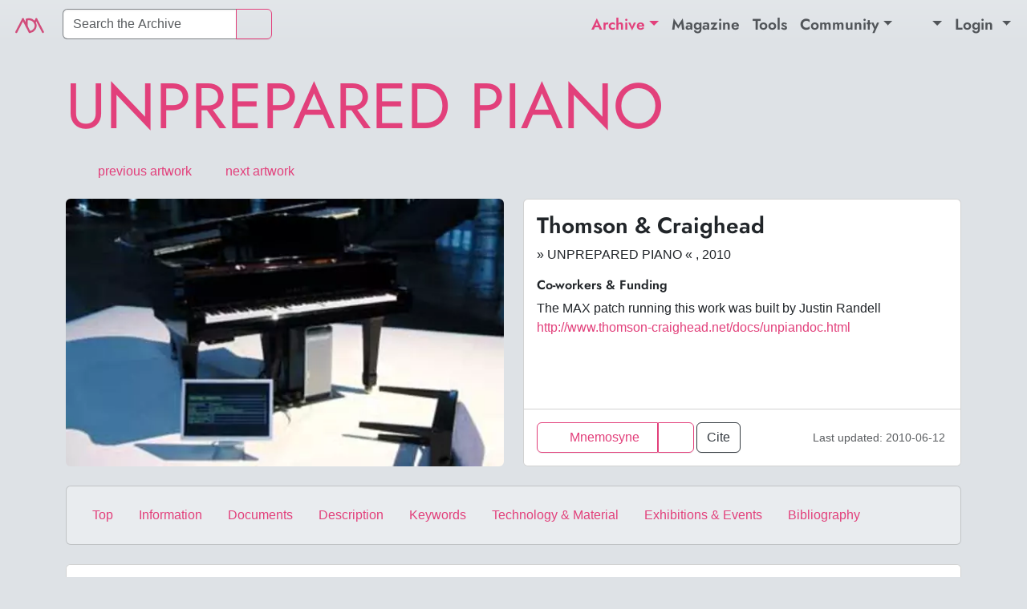

--- FILE ---
content_type: text/html;charset=utf-8
request_url: https://digitalartarchive.at/database/work/2277/
body_size: 5306
content:
<!DOCTYPE html>
<html lang="en-US">
	<head>
		<meta charset="utf-8">
		<!--
	:::::::::::::::::::::::::::::::::::::::::::::::::::::::::::::::::::::::::::::::::
	::::                   copyright: ARCHIVE of DIGITAL ART                     ::::
	:::::::::::::::::::::::::::::::::::::::::::::::::::::::::::::::::::::::::::::::::
	This website is powered by TYPO3 - inspiring people to share!
	TYPO3 is a free open source Content Management Framework initially created by Kasper Skaarhoj and licensed under GNU/GPL.
	TYPO3 is copyright 1998 - 2025 of Kasper Skaarhoj. Extensions are copyright of their respective owners.
	Information and contribution at https://typo3.org/
-->
		<base href="https://digitalartarchive.at/">
		<title>UNPREPARED PIANO - ADA | Archive of Digital Art</title>
		<meta property="og:title" content="UNPREPARED PIANO">
		<link rel="canonical" href="https://digitalartarchive.at/database/work/2277/">
		<meta name="viewport" content="width=device-width, initial-scale=1, shrink-to-fit=no">
		<meta name="theme-color" content="#E2407B">
		<meta name="keywords" content="virtual art,media art,art,database">
		<meta name="description" content="The Archive of Digital Art">
		<meta name="copyright" content="© Archive of Digital Art">
		<meta name="robots" content="index,follow">
		<meta name="language" content="en">
		<link rel="stylesheet" type="text/css" href="typo3temp/compressor/merged-MTYzNTcwMTE2Mw.css?1763334476" media="all">
		<script src="typo3temp/compressor/bootstrap.bundle.min-MTk0MzM4MDU0.js?1730819441" type="text/javascript" defer="defer"></script>
		<script src="typo3temp/compressor/merged-ODA2NDc0NzU5.js?1732631633" type="text/javascript" defer="defer"></script>
		<link rel="icon" sizes="16x16 32x32 64x64" type="image/vnd.microsoft.icon" href="/typo3conf/ext/va_style/Resources/Public/Images/v2/icon.ico?1690888931">
		<link rel="icon" sizes="any" type="image/svg+xml" href="/typo3conf/ext/va_style/Resources/Public/Images/v2/square.svg?1690888931">
		<link rel="icon" sizes="16x16" type="image/png" href="/typo3conf/ext/va_style/Resources/Public/Images/v2/icon_16.png?1690888931">
		<link rel="icon" sizes="32x32" type="image/png" href="/typo3conf/ext/va_style/Resources/Public/Images/v2/icon_32.png?1690888931">
		<link rel="icon" sizes="64x64" type="image/png" href="/typo3conf/ext/va_style/Resources/Public/Images/v2/icon_64.png?1690888931">
		<meta property="og:image:type" content="image/webp">
		<meta property="og:image:width" content="1200">
		<meta property="og:image:height" content="600">
		<meta property="og:image" content="/typo3conf/ext/va_style/Resources/Public/Images/v2/wide.webp?1690888931">
		<meta property="og:type" content="website">
		<meta property="og:locale" content="en_US">
		<meta property="og:site_name" content="ADA | Archive of Digital Art">
		<link rel="canonical" href="https://digitalartarchive.at/database/work/2277/"> </head>
	<body id="db">
		<header>
			<nav class="navbar sticky navbar-expand-md">
				<div class="container-fluid"> <a class="navbar-brand" title="Home" href="home/"> <img width="50" height="auto" src="typo3conf/ext/va_style/Resources/Public/Images/v2/logo7p.svg?1678792382" alt="ADA Logo"> </a>
					<button class="navbar-toggler text-primary" type="button" data-bs-toggle="collapse" data-bs-target="#navbarSupportedContent" aria-controls="navbarSupportedContent" aria-expanded="false" aria-label="Toggle navigation"> <span class="icon" data-icon="menu"></span> </button>
					<div class="collapse navbar-collapse" id="navbarSupportedContent">
						<div class="form-inline my-0 mr-lg-2">
							<form name="form_kesearch_pi1" class="my-0" method="get" action="archive/search/">
								<div class="input-group"> <input type="search" class="form-control border-dark border-opacity-50" placeholder="Search the Archive" aria-label="Search" name="tx_kesearch_pi1[sword]">
									<button class="btn btn-outline-primary" type="submit"> <span class="icon" data-icon="search">Search</span> </button>
									 </div>
								 </form>
							 </div>
						<ul class="navbar-nav ms-auto">
							<li class="nav-item dropdown"><a href="archive/search/" class="nav-link dropdown-toggle active" role="button" data-bs-toggle="dropdown">Archive</a>
								<div class="dropdown-menu"><a href="archive/search/" class="dropdown-item">Search</a><a href="archive/artist-index/" class="dropdown-item">Artist Index</a><a href="archive/institution-index/" class="dropdown-item">Institution Index</a><a href="archive/keywords/" class="dropdown-item">Thesaurus</a>
									<div class="dropdown-divider">[Default Title]</div>
									<a href="archive/help/" class="dropdown-item">ADA Help</a><a href="archive/about/" class="dropdown-item">About</a></div>
								<span class="visually-hidden">(current)</span></li>
							<li class="nav-item"><a href="magazine/" class="nav-link">Magazine</a></li>
							<li class="nav-item"><a href="tools/" class="nav-link">Tools</a></li>
							<li class="nav-item dropdown"><a href="community/feedback/" class="nav-link dropdown-toggle" role="button" data-bs-toggle="dropdown">Community</a>
								<div class="dropdown-menu"><a href="community/feedback/" class="dropdown-item">Feedback</a><a href="community/join/" class="dropdown-item">Join</a></div>
							</li>
							 </ul>
						<div class="navbar-nav dropdown"> <a class="nav-link dropdown-toggle" title="Theme" href="#" id="themeDropdown" role="button" data-bs-toggle="dropdown" aria-haspopup="true" aria-expanded="false">
								<div class="icon-wrap"> <span class="icon" data-icon="theme">Theme</span> <span class="icon-text d-md-none me-0">Theme</span> </div>
								 </a>
							<div class="dropdown-menu dropdown-menu-end" aria-labelledby="themeDropdown">
								<button class="dropdown-item" role="button" data-va-toggle="theme-set" data-va-theme="light">
									<div class="icon-wrap"> <span class="icon" data-icon="light"></span><span class="icon-text">Light</span> </div>
									 </button>
								<button class="dropdown-item" role="button" data-va-toggle="theme-set" data-va-theme="dark">
									<div class="icon-wrap"> <span class="icon" data-icon="dark"></span><span class="icon-text">Dark</span> </div>
									 </button>
								<button class="dropdown-item" role="button" data-va-toggle="theme-clear">
									<div class="icon-wrap"> <span class="icon" data-icon="theme"></span><span class="icon-text">Auto</span> </div>
									 </button>
								 </div>
							 </div>
						<div class="navbar-nav dropdown"> <a class="nav-link dropdown-toggle" id="loginDropdown" href="#" role="button" data-bs-toggle="dropdown" aria-haspopup="true" aria-expanded="false"> Login </a>
							<div class="dropdown-menu dropdown-menu-end" aria-labelledby="loginDropdown"> <a class="dropdown-item" rel="nofollow" href="login/"> Login </a>
								<div class="dropdown-divider"></div>
								 </div>
							 </div>
						 </div>
					 </nav>
				 </header>
			 <main role="main">
				<div class="container">
					<div id="c50" class="csc-default">
						<div class="tx-vafe-pi1">
							<div class="work-page">
								<h1 class="display-1 work-title" id="title"> UNPREPARED PIANO</h1>
								<nav class="work-nav" aria-label="Works Navigation">
									<ul class="pagination">
										<li class="page-item"> <a class="page-link" href="database/work/2284/"> <span class="icon" data-icon="chevron-left"></span> <span class="icon-text">previous artwork</span> </a> </li>
										<li class="page-item"> <a class="page-link" href="database/work/2276/"> <span class="icon-text">next artwork</span> <span class="icon" data-icon="chevron-right"></span> </a> </li>
										 </ul>
									 </nav>
								<div class="row row-cols-1 row-cols-lg-2 g-4 mb-4 cols-h-100">
									<div class="col">
										<div id="work-document"> <a href="fileadmin/user_upload/Virtualart/Images/wizard/pianoo.jpg" data-uid="3828" data-action="show" class="cursor-zoom-in" target="_blank">
												<picture> <source media="(min-width: 1400px)" srcset="https://digitalartarchive.at/fileadmin/_processed_/csm_pianoo_6bc26537a4.webp"> <source media="(min-width: 1200px)" srcset="https://digitalartarchive.at/fileadmin/_processed_/csm_pianoo_d244bbaa8f.webp"> <source media="(min-width: 992px)" srcset="https://digitalartarchive.at/fileadmin/_processed_/csm_pianoo_77b05dd079.webp"> <source media="(min-width: 768px)" srcset="https://digitalartarchive.at/fileadmin/_processed_/csm_pianoo_57a83fd248.webp"> <source media="(min-width: 576px)" srcset="https://digitalartarchive.at/fileadmin/_processed_/csm_pianoo_0c5e686639.webp"> <source srcset="https://digitalartarchive.at/fileadmin/_processed_/csm_pianoo_f02efb2d18.webp"> <img src="https://digitalartarchive.at/fileadmin/_processed_/csm_pianoo_f02efb2d18.webp" alt="" class="img-fluid rounded"></picture>
												 </a>
											<figcaption class="figure-caption work-caption"> </figcaption>
											 </div>
										 </div>
									<div class="col">
										<div class="card" id="heading-info">
											<div class="card-body">
												<h3> <a href="database/artist/756/"> Thomson & Craighead </a> </h3>
												 <span class="work-name">UNPREPARED PIANO</span> <span class="date"> , <time datetime="2010" class="datefirst">2010</time> </span>
												<div class="mt-3">
													<h6 >Co-workers & Funding</h6>
													 The MAX patch running this work was built by Justin Randell </div>
												<div class="url"><a target="_blank" href="http://www.thomson-craighead.net/docs/unpiandoc.html">http://www.thomson-craighead.net/docs/unpiandoc.html</a><br /> </div>
												 </div>
											<div class="card-footer flex-row-1">
												<div class="btn-group" role="group" aria-label="Mirador Buttons"> <a role="button" class="btn btn-outline-primary" target="_blank" href="mirador/#mode=collection&amp;id=0"> <span class="icon" data-icon="image"></span> <span class="icon-text">Mnemosyne</span> </a>
													<button type="button" class="btn btn-outline-primary" data-va-collection-api="api/?controller=Collections&uuid=0" data-va-add-work="2277" title="Add to Mnemosyne"> <span class="icon" data-icon="plus"></span> </button>
													 </div>
												<button type="button" data-bs-toggle="modal" data-bs-target="#modal-cite" class="btn btn-outline-secondary">Cite</button>
												<div class="modal fade cite-reference-modal" id="modal-cite" tabindex="-1" role="dialog" aria-labelledby="modal-cite-title" aria-hidden="true">
													<div class="modal-dialog modal-dialog-centered" role="document">
														<div class="modal-content">
															<div class="modal-header">
																<h5 class="modal-title" id="modal-cite-title"> BibTeX Cite </h5>
																<button type="button" class="btn-close" data-bs-dismiss="modal" aria-label="Close"></button>
																 </div>
															<div class="modal-body">
																<pre id="modal-cite-content" class="code cite-overlay-content">@online{AdaWork2277,
  author = {Thomson &amp; Craighead, },
  publisher = {Archive of Digital Art},
  title = {UNPREPARED PIANO},
  url = {https://digitalartarchive.at/database/work/2277/},
  urldate = {2025-11-13}
}</pre>
																 </div>
															<div class="modal-footer">
																<button type="button" class="btn btn-secondary" data-bs-dismiss="modal"> Close </button>
																<button type="button" class="btn btn-primary" data-va-copy-content="#modal-cite-content"> <span class="icon" data-icon="copy"></span> <span class="icon-text"> Copy </span> </button>
																 </div>
															 </div>
														 </div>
													 </div>
												 <small class="align-self-center ms-auto text-muted"> Last updated: <time datetime="2010-06-12">2010-06-12</time> </small> </div>
											 </div>
										 </div>
									 </div>
								<div class="mb-4 sticky-top">
									<div class="card bg-body-secondary">
										<div class="card-body">
											<ul class="nav flex-row">
												<li class="nav-item"> <a class="nav-link" href="database/work/2277/#title"> Top </a> </li>
												<li class="nav-item"> <a class="nav-link" href="database/work/2277/#heading-info"> Information </a> </li>
												<li class="nav-item"> <a class="nav-link" href="database/work/2277/#heading-documents"> Documents </a> </li>
												<li class="nav-item"> <a class="nav-link" href="database/work/2277/#heading-description"> Description </a> </li>
												<li class="nav-item"> <a class="nav-link" href="database/work/2277/#heading-keywords"> Keywords </a> </li>
												<li class="nav-item"> <a class="nav-link" href="database/work/2277/#heading-technology"> Technology & Material </a> </li>
												<li class="nav-item"> <a class="nav-link" href="database/work/2277/#heading-events"> Exhibitions & Events </a> </li>
												<li class="nav-item"> <a class="nav-link" href="database/work/2277/#heading-publications"> Bibliography </a> </li>
												 </ul>
											 </div>
										 </div>
									 </div>
								<div class="mb-4">
									<div class="card">
										<div class="card-header">
											<h5 class="card-title" id="heading-documents"> Documents </h5>
											 </div>
										<div class="card-body">
											<ul class="list-unstyled g-4 row row-cols-1 row-cols-md-2 row-cols-xl-3">
												<div class="col">
													<li class="card card-media public">
														<div class="row">
															<div class="col-1 p-0 ms-3" style="width: 150px"> <a data-va-url="database/image/3828/?type=333&amp;cHash=b5f79419ba2b9bd75344b3c880847998" data-va-target="#work-document" class="streched-link work-title" href="database/image/3828/"> <img class="align-self-start rounded work-image" width="150" height="150" src="fileadmin/_processed_/csm_pianoo_9fa5b9e5c3.webp" title=""> </a> </div>
															<div class="col">
																<div class="card-body h-100">
																	<div>thomson &amp; craighead piano</div>
																	<div>image/jpeg</div>
																	<div>327 × 200</div>
																	 </div>
																 </div>
															 </div>
														 </li>
													 </div>
												 </ul>
											 </div>
										 </div>
									 </div>
								<div class="mb-4">
									<div class="card">
										<div class="card-header">
											<h5 class="card-title" id="heading-description"> Description </h5>
											 </div>
										<div class="card-body"> In Unprepared Piano, a Yamaha disklavier grand piano is connected to a database of music MIDI files appropriated and compiled from all over the web. This library of electronic scores is then “performed” automatically according to a simple set of rules.The musical scores found online contain a wide variety of instrumentations and are not generally intended simply for piano, so our Unprepared Piano is told to perform each piece from beginning to end by randomly picking and choosing from its different parts. This means it might play bits of drum parts and percussion alongside chords and melodies intended for the other instruments. The result is a transformation, where traces of the original remain, but form part of a new generative piece of music that could be thought of as an automatic random improvisation. The piano performs and reinterprets each score every time it is played, and although there is no person playing the piano itself, it retains a kind of innate authority because we recognise it as a complex and traditional instrument built and perfected over hundreds of years for the virtuoso. The title of the work also refers to the idea of, 'Prepared Pianos' developed for the most part by the artist John Cage, and although software is used in this case to alter the scores, rather than objects being used to alter the timbre of the instrument, we like to think of these rules or instructions contained in the software as a bit like John Cage's preparations in his prepared pianos<br /> <br /> </div>
										 </div>
									 </div>
								<div class="row row-cols-1 row-cols-lg-2 g-4 mb-4 cols-h-100">
									<div class="col">
										<div class="card">
											<div class="card-header">
												<h5 class="card-title" id="heading-keywords"> Keywords </h5>
												 </div>
											<div class="card-body">
												<div class="keywords">
													<ul class="keys kd-0">
														<li id="kl-23" class="kd-0 hide">
															<div class="kf-23" id="kw-23">aesthetics</div>
															<ul class="keys kd-1"> </li>
															<li id="kl-350" class="kd-1">
																<div class="kf-23" id="kw-350">installation-based</div>
																 </li>
															 </li>
														 </ul>
													 </li>
												<li id="kl-159" class="kd-0 hide">
													<div class="kf-159" id="kw-159">genres</div>
													<ul class="keys kd-1"> </li>
													<ul class="keys kd-2"> </li>
													 </ul>
												 </li>
											<ul class="keys kd-2"> </li>
											 </ul>
										 </li>
									<li id="kl-568" class="kd-1">
										<div class="kf-159" id="kw-568">installations</div>
										<ul class="keys kd-2"> </li>
										<li id="kl-532" class="kd-2">
											<div class="kf-159" id="kw-532">performative installations</div>
											 </li>
										<ul class="keys kd-3"> </li>
										 </ul>
									 </li>
								 </li>
							 </ul>
						 </li>
					<li id="kl-529" class="kd-1">
						<div class="kf-159" id="kw-529">performance art</div>
						<ul class="keys kd-2"> </li>
						<li id="kl-533" class="kd-2">
							<div class="kf-159" id="kw-533">multimedia performances</div>
							 </li>
						 </li>
					 </ul>
				 </li>
			<li id="kl-1397" class="kd-1 hide">
				<div class="kf-159" id="kw-1397">sound art</div>
				<ul class="keys kd-2"> </li>
				<li id="kl-531" class="kd-2">
					<div class="kf-159" id="kw-531">sound performances</div>
					 </li>
				 </ul>
			 </li>
		 </li>
	 </ul>
 </li>
<li id="kl-166" class="kd-0 hide">
<div class="kf-166" id="kw-166">subjects</div>
<ul class="keys kd-1">
	<li id="kl-813" class="kd-1 hide">
		<div class="kf-166" id="kw-813">Art and Science</div>
		<ul class="keys kd-2"> </li>
		<li id="kl-284" class="kd-2">
			<div class="kf-166" id="kw-284">code</div>
			 </li>
		<ul class="keys kd-3"> </li>
		 </ul>
	 </li>
<ul class="keys kd-3"> </li>
 </ul>
 </li>
 </li>
 </ul>
 </li>
<li id="kl-689" class="kd-1 hide">
<div class="kf-166" id="kw-689">Arts and Visual Culture</div>
<ul class="keys kd-2"> </li>
<li id="kl-437" class="kd-2">
<div class="kf-166" id="kw-437">music</div>
 </li>
<ul class="keys kd-3"> </li>
 </ul>
 </li>
 </li>
 </ul>
 </li>
<ul class="keys kd-2">
<ul class="keys kd-3"> </li>
 </ul>
 </li>
 </li>
 </ul>
 </li>
<ul class="keys kd-2"> </li>
 </ul>
 </li>
<ul class="keys kd-2"> </li>
 </ul>
 </li>
<ul class="keys kd-2"> </li>
 </ul>
 </li>
<ul class="keys kd-2"> </li>
 </ul>
 </li>
<ul class="keys kd-2"> </li>
 </ul>
 </li>
<ul class="keys kd-2">
<ul class="keys kd-3"> </li>
 </ul>
 </li>
 </li>
 </ul>
 </li>
<ul class="keys kd-2">
<ul class="keys kd-3"> </li>
 </ul>
 </li>
<ul class="keys kd-3"> </li>
 </ul>
 </li>
<ul class="keys kd-3"> </li>
 </ul>
 </li>
 </li>
 </ul>
 </li>
<li id="kl-916" class="kd-1 hide">
<div class="kf-166" id="kw-916">Technology and Innovation</div>
<ul class="keys kd-2"> </li>
<li id="kl-497" class="kd-2">
<div class="kf-166" id="kw-497">invention</div>
 </li>
<li id="kl-376" class="kd-2">
<div class="kf-166" id="kw-376">production</div>
 </li>
 </li>
 </ul>
 </li>
 </li>
 </ul>
 </li>
<ul class="keys kd-1">
<ul class="keys kd-2"> </li>
 </ul>
 </li>
<ul class="keys kd-2">
<ul class="keys kd-3"> </li>
 </ul>
 </li>
<ul class="keys kd-3"> </li>
 </ul>
 </li>
 </li>
 </ul>
 </li>
<ul class="keys kd-2"> </li>
 </ul>
 </li>
<ul class="keys kd-2">
<ul class="keys kd-3"> </li>
 </ul>
 </li>
<ul class="keys kd-3"> </li>
 </ul>
 </li>
<ul class="keys kd-3"> </li>
 </ul>
 </li>
<ul class="keys kd-3"> </li>
 </ul>
 </li>
 </li>
 </ul>
 </li>
<ul class="keys kd-2"> </ul>
 </div>
 </div>
 </div>
 </div>
<div class="col">
<div class="card technologies">
<div class="card-header">
<h5 class="card-title" id="heading-technology"> Technology & Material </h5>
 </div>
<div class="card-list mb-1"> </div>
 </div>
 </div>
 </div>
<div class="row row-cols-1 g-4 mb-4">
<div class="col">
<div class="card event">
<div class="card-header">
<h5 class="card-title" id="heading-events"> Exhibitions & Events </h5>
 </div>
<div class="card-list mb-1" id="body-events"> </div>
 </div>
 </div>
<div class="col">
<div class="card publications">
<div class="card-header">
<h5 class="card-title" id="heading-publications"> Bibliography </h5>
 </div>
<div class="card-body px-0" id="body-lit">
<ul class="list-group list-group-flush list-hover">
<li class="list-group-item align-row publication-item">
<div> <b>Archer, Michael and Julian Stallabrass</b>. <b><a href="database/literature/2677/"><i>Thomson and Craighead Minigraph</i></a></b>. London, UK: Film and Video Umbrella, 2005. </div>
 </li>
 </ul>
 </div>
<div class="card-footer"> <small class="text-mute"> 1 publication</small> </div>
 </div>
 </div>
 </div>
 </div>
 </div>
 </div>
 </div>
 </main>
<footer>
<div class="row">
<div class="col">© 1999 – 2025</div>
<div class="col"><a href="imprint/">Imprint</a></div>
 </div>
 </footer>
 </body>
 </html>